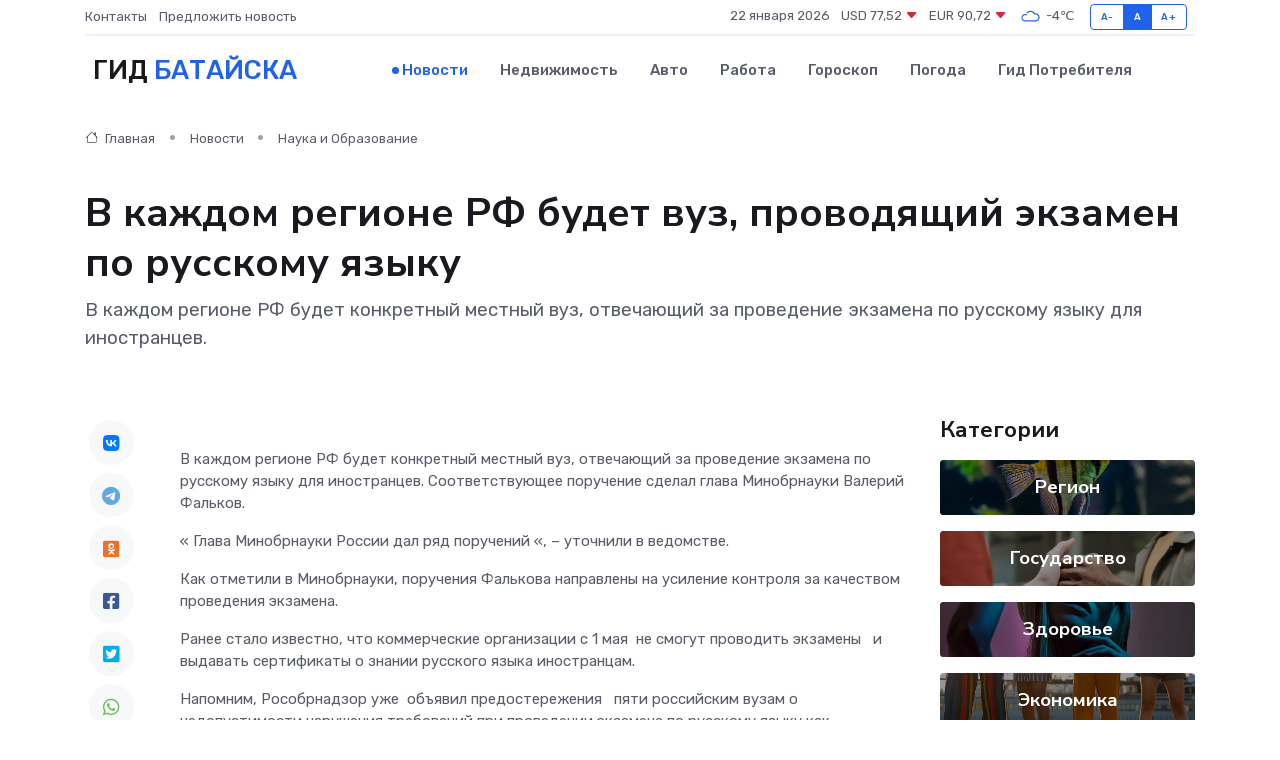

--- FILE ---
content_type: text/html; charset=UTF-8
request_url: https://batajsk-gid.ru/news/nauka-i-obrazovanie/v-kazhdom-regione-rf-budet-vuz-provodyaschiy-ekzamen-po-russkomu-yazyku.htm
body_size: 9229
content:
<!DOCTYPE html>
<html lang="ru">
<head>
	<meta charset="utf-8">
	<meta name="csrf-token" content="lJR2Dya1SCGGpJyz0XR2vaNfWF9pTNU5jYr1Pzji">
    <meta http-equiv="X-UA-Compatible" content="IE=edge">
    <meta name="viewport" content="width=device-width, initial-scale=1">
    <title>В каждом регионе РФ будет вуз, проводящий экзамен по русскому языку - новости Батайска</title>
    <meta name="description" property="description" content="В каждом регионе РФ будет конкретный местный вуз, отвечающий за проведение экзамена по русскому языку для иностранцев.">
    
    <meta property="fb:pages" content="105958871990207" />
    <link rel="shortcut icon" type="image/x-icon" href="https://batajsk-gid.ru/favicon.svg">
    <link rel="canonical" href="https://batajsk-gid.ru/news/nauka-i-obrazovanie/v-kazhdom-regione-rf-budet-vuz-provodyaschiy-ekzamen-po-russkomu-yazyku.htm">
    <link rel="preconnect" href="https://fonts.gstatic.com">
    <link rel="dns-prefetch" href="https://fonts.googleapis.com">
    <link rel="dns-prefetch" href="https://pagead2.googlesyndication.com">
    <link rel="dns-prefetch" href="https://res.cloudinary.com">
    <link href="https://fonts.googleapis.com/css2?family=Nunito+Sans:wght@400;700&family=Rubik:wght@400;500;700&display=swap" rel="stylesheet">
    <link rel="stylesheet" type="text/css" href="https://batajsk-gid.ru/assets/font-awesome/css/all.min.css">
    <link rel="stylesheet" type="text/css" href="https://batajsk-gid.ru/assets/bootstrap-icons/bootstrap-icons.css">
    <link rel="stylesheet" type="text/css" href="https://batajsk-gid.ru/assets/tiny-slider/tiny-slider.css">
    <link rel="stylesheet" type="text/css" href="https://batajsk-gid.ru/assets/glightbox/css/glightbox.min.css">
    <link rel="stylesheet" type="text/css" href="https://batajsk-gid.ru/assets/plyr/plyr.css">
    <link id="style-switch" rel="stylesheet" type="text/css" href="https://batajsk-gid.ru/assets/css/style.css">
    <link rel="stylesheet" type="text/css" href="https://batajsk-gid.ru/assets/css/style2.css">

    <meta name="twitter:card" content="summary">
    <meta name="twitter:site" content="@mysite">
    <meta name="twitter:title" content="В каждом регионе РФ будет вуз, проводящий экзамен по русскому языку - новости Батайска">
    <meta name="twitter:description" content="В каждом регионе РФ будет конкретный местный вуз, отвечающий за проведение экзамена по русскому языку для иностранцев.">
    <meta name="twitter:creator" content="@mysite">
    <meta name="twitter:image:src" content="https://res.cloudinary.com/dj9wy75ji/image/upload/uy2gsuk5hflzkdr6pwl5">
    <meta name="twitter:domain" content="batajsk-gid.ru">
    <meta name="twitter:card" content="summary_large_image" /><meta name="twitter:image" content="https://res.cloudinary.com/dj9wy75ji/image/upload/uy2gsuk5hflzkdr6pwl5">

    <meta property="og:url" content="http://batajsk-gid.ru/news/nauka-i-obrazovanie/v-kazhdom-regione-rf-budet-vuz-provodyaschiy-ekzamen-po-russkomu-yazyku.htm">
    <meta property="og:title" content="В каждом регионе РФ будет вуз, проводящий экзамен по русскому языку - новости Батайска">
    <meta property="og:description" content="В каждом регионе РФ будет конкретный местный вуз, отвечающий за проведение экзамена по русскому языку для иностранцев.">
    <meta property="og:type" content="website">
    <meta property="og:image" content="https://res.cloudinary.com/dj9wy75ji/image/upload/uy2gsuk5hflzkdr6pwl5">
    <meta property="og:locale" content="ru_RU">
    <meta property="og:site_name" content="Гид Батайска">
    

    <link rel="image_src" href="https://res.cloudinary.com/dj9wy75ji/image/upload/uy2gsuk5hflzkdr6pwl5" />

    <link rel="alternate" type="application/rss+xml" href="https://batajsk-gid.ru/feed" title="Батайск: гид, новости, афиша">
        <script async src="https://pagead2.googlesyndication.com/pagead/js/adsbygoogle.js"></script>
    <script>
        (adsbygoogle = window.adsbygoogle || []).push({
            google_ad_client: "ca-pub-0899253526956684",
            enable_page_level_ads: true
        });
    </script>
        
    
    
    
    <script>if (window.top !== window.self) window.top.location.replace(window.self.location.href);</script>
    <script>if(self != top) { top.location=document.location;}</script>

<!-- Google tag (gtag.js) -->
<script async src="https://www.googletagmanager.com/gtag/js?id=G-71VQP5FD0J"></script>
<script>
  window.dataLayer = window.dataLayer || [];
  function gtag(){dataLayer.push(arguments);}
  gtag('js', new Date());

  gtag('config', 'G-71VQP5FD0J');
</script>
</head>
<body>
<script type="text/javascript" > (function(m,e,t,r,i,k,a){m[i]=m[i]||function(){(m[i].a=m[i].a||[]).push(arguments)}; m[i].l=1*new Date();k=e.createElement(t),a=e.getElementsByTagName(t)[0],k.async=1,k.src=r,a.parentNode.insertBefore(k,a)}) (window, document, "script", "https://mc.yandex.ru/metrika/tag.js", "ym"); ym(54006886, "init", {}); ym(86840228, "init", { clickmap:true, trackLinks:true, accurateTrackBounce:true, webvisor:true });</script> <noscript><div><img src="https://mc.yandex.ru/watch/54006886" style="position:absolute; left:-9999px;" alt="" /><img src="https://mc.yandex.ru/watch/86840228" style="position:absolute; left:-9999px;" alt="" /></div></noscript>
<script type="text/javascript">
    new Image().src = "//counter.yadro.ru/hit?r"+escape(document.referrer)+((typeof(screen)=="undefined")?"":";s"+screen.width+"*"+screen.height+"*"+(screen.colorDepth?screen.colorDepth:screen.pixelDepth))+";u"+escape(document.URL)+";h"+escape(document.title.substring(0,150))+";"+Math.random();
</script>
<!-- Rating@Mail.ru counter -->
<script type="text/javascript">
var _tmr = window._tmr || (window._tmr = []);
_tmr.push({id: "3138453", type: "pageView", start: (new Date()).getTime()});
(function (d, w, id) {
  if (d.getElementById(id)) return;
  var ts = d.createElement("script"); ts.type = "text/javascript"; ts.async = true; ts.id = id;
  ts.src = "https://top-fwz1.mail.ru/js/code.js";
  var f = function () {var s = d.getElementsByTagName("script")[0]; s.parentNode.insertBefore(ts, s);};
  if (w.opera == "[object Opera]") { d.addEventListener("DOMContentLoaded", f, false); } else { f(); }
})(document, window, "topmailru-code");
</script><noscript><div>
<img src="https://top-fwz1.mail.ru/counter?id=3138453;js=na" style="border:0;position:absolute;left:-9999px;" alt="Top.Mail.Ru" />
</div></noscript>
<!-- //Rating@Mail.ru counter -->

<header class="navbar-light navbar-sticky header-static">
    <div class="navbar-top d-none d-lg-block small">
        <div class="container">
            <div class="d-md-flex justify-content-between align-items-center my-1">
                <!-- Top bar left -->
                <ul class="nav">
                    <li class="nav-item">
                        <a class="nav-link ps-0" href="https://batajsk-gid.ru/contacts">Контакты</a>
                    </li>
                    <li class="nav-item">
                        <a class="nav-link ps-0" href="https://batajsk-gid.ru/sendnews">Предложить новость</a>
                    </li>
                    
                </ul>
                <!-- Top bar right -->
                <div class="d-flex align-items-center">
                    
                    <ul class="list-inline mb-0 text-center text-sm-end me-3">
						<li class="list-inline-item">
							<span>22 января 2026</span>
						</li>
                        <li class="list-inline-item">
                            <a class="nav-link px-0" href="https://batajsk-gid.ru/currency">
                                <span>USD 77,52 <i class="bi bi-caret-down-fill text-danger"></i></span>
                            </a>
						</li>
                        <li class="list-inline-item">
                            <a class="nav-link px-0" href="https://batajsk-gid.ru/currency">
                                <span>EUR 90,72 <i class="bi bi-caret-down-fill text-danger"></i></span>
                            </a>
						</li>
						<li class="list-inline-item">
                            <a class="nav-link px-0" href="https://batajsk-gid.ru/pogoda">
                                <svg xmlns="http://www.w3.org/2000/svg" width="25" height="25" viewBox="0 0 30 30"><path fill="#315EFB" fill-rule="evenodd" d="M25.036 13.066a4.948 4.948 0 0 1 0 5.868A4.99 4.99 0 0 1 20.99 21H8.507a4.49 4.49 0 0 1-3.64-1.86 4.458 4.458 0 0 1 0-5.281A4.491 4.491 0 0 1 8.506 12c.686 0 1.37.159 1.996.473a.5.5 0 0 1 .16.766l-.33.399a.502.502 0 0 1-.598.132 2.976 2.976 0 0 0-3.346.608 3.007 3.007 0 0 0 .334 4.532c.527.396 1.177.59 1.836.59H20.94a3.54 3.54 0 0 0 2.163-.711 3.497 3.497 0 0 0 1.358-3.206 3.45 3.45 0 0 0-.706-1.727A3.486 3.486 0 0 0 20.99 12.5c-.07 0-.138.016-.208.02-.328.02-.645.085-.947.192a.496.496 0 0 1-.63-.287 4.637 4.637 0 0 0-.445-.874 4.495 4.495 0 0 0-.584-.733A4.461 4.461 0 0 0 14.998 9.5a4.46 4.46 0 0 0-3.177 1.318 2.326 2.326 0 0 0-.135.147.5.5 0 0 1-.592.131 5.78 5.78 0 0 0-.453-.19.5.5 0 0 1-.21-.79A5.97 5.97 0 0 1 14.998 8a5.97 5.97 0 0 1 4.237 1.757c.398.399.704.85.966 1.319.262-.042.525-.076.79-.076a4.99 4.99 0 0 1 4.045 2.066zM0 0v30V0zm30 0v30V0z"></path></svg>
                                <span>-4&#8451;</span>
                            </a>
						</li>
					</ul>

                    <!-- Font size accessibility START -->
                    <div class="btn-group me-2" role="group" aria-label="font size changer">
                        <input type="radio" class="btn-check" name="fntradio" id="font-sm">
                        <label class="btn btn-xs btn-outline-primary mb-0" for="font-sm">A-</label>

                        <input type="radio" class="btn-check" name="fntradio" id="font-default" checked>
                        <label class="btn btn-xs btn-outline-primary mb-0" for="font-default">A</label>

                        <input type="radio" class="btn-check" name="fntradio" id="font-lg">
                        <label class="btn btn-xs btn-outline-primary mb-0" for="font-lg">A+</label>
                    </div>

                    
                </div>
            </div>
            <!-- Divider -->
            <div class="border-bottom border-2 border-primary opacity-1"></div>
        </div>
    </div>

    <!-- Logo Nav START -->
    <nav class="navbar navbar-expand-lg">
        <div class="container">
            <!-- Logo START -->
            <a class="navbar-brand" href="https://batajsk-gid.ru" style="text-align: end;">
                
                			<span class="ms-2 fs-3 text-uppercase fw-normal">Гид <span style="color: #2163e8;">Батайска</span></span>
                            </a>
            <!-- Logo END -->

            <!-- Responsive navbar toggler -->
            <button class="navbar-toggler ms-auto" type="button" data-bs-toggle="collapse"
                data-bs-target="#navbarCollapse" aria-controls="navbarCollapse" aria-expanded="false"
                aria-label="Toggle navigation">
                <span class="text-body h6 d-none d-sm-inline-block">Menu</span>
                <span class="navbar-toggler-icon"></span>
            </button>

            <!-- Main navbar START -->
            <div class="collapse navbar-collapse" id="navbarCollapse">
                <ul class="navbar-nav navbar-nav-scroll mx-auto">
                                        <li class="nav-item"> <a class="nav-link active" href="https://batajsk-gid.ru/news">Новости</a></li>
                                        <li class="nav-item"> <a class="nav-link" href="https://batajsk-gid.ru/realty">Недвижимость</a></li>
                                        <li class="nav-item"> <a class="nav-link" href="https://batajsk-gid.ru/auto">Авто</a></li>
                                        <li class="nav-item"> <a class="nav-link" href="https://batajsk-gid.ru/job">Работа</a></li>
                                        <li class="nav-item"> <a class="nav-link" href="https://batajsk-gid.ru/horoscope">Гороскоп</a></li>
                                        <li class="nav-item"> <a class="nav-link" href="https://batajsk-gid.ru/pogoda">Погода</a></li>
                                        <li class="nav-item"> <a class="nav-link" href="https://batajsk-gid.ru/poleznoe">Гид потребителя</a></li>
                                    </ul>
            </div>
            <!-- Main navbar END -->

            
        </div>
    </nav>
    <!-- Logo Nav END -->
</header>
    <main>
        <!-- =======================
                Main content START -->
        <section class="pt-3 pb-lg-5">
            <div class="container" data-sticky-container>
                <div class="row">
                    <!-- Main Post START -->
                    <div class="col-lg-9">
                        <!-- Categorie Detail START -->
                        <div class="mb-4">
							<nav aria-label="breadcrumb" itemscope itemtype="http://schema.org/BreadcrumbList">
								<ol class="breadcrumb breadcrumb-dots">
									<li class="breadcrumb-item" itemprop="itemListElement" itemscope itemtype="http://schema.org/ListItem">
										<meta itemprop="name" content="Гид Батайска">
										<meta itemprop="position" content="1">
										<meta itemprop="item" content="https://batajsk-gid.ru">
										<a itemprop="url" href="https://batajsk-gid.ru">
										<i class="bi bi-house me-1"></i> Главная
										</a>
									</li>
									<li class="breadcrumb-item" itemprop="itemListElement" itemscope itemtype="http://schema.org/ListItem">
										<meta itemprop="name" content="Новости">
										<meta itemprop="position" content="2">
										<meta itemprop="item" content="https://batajsk-gid.ru/news">
										<a itemprop="url" href="https://batajsk-gid.ru/news"> Новости</a>
									</li>
									<li class="breadcrumb-item" aria-current="page" itemprop="itemListElement" itemscope itemtype="http://schema.org/ListItem">
										<meta itemprop="name" content="Наука и Образование">
										<meta itemprop="position" content="3">
										<meta itemprop="item" content="https://batajsk-gid.ru/news/nauka-i-obrazovanie">
										<a itemprop="url" href="https://batajsk-gid.ru/news/nauka-i-obrazovanie"> Наука и Образование</a>
									</li>
									<li aria-current="page" itemprop="itemListElement" itemscope itemtype="http://schema.org/ListItem">
									<meta itemprop="name" content="В каждом регионе РФ будет вуз, проводящий экзамен по русскому языку">
									<meta itemprop="position" content="4" />
									<meta itemprop="item" content="https://batajsk-gid.ru/news/nauka-i-obrazovanie/v-kazhdom-regione-rf-budet-vuz-provodyaschiy-ekzamen-po-russkomu-yazyku.htm">
									</li>
								</ol>
							</nav>
						
                        </div>
                    </div>
                </div>
                <div class="row align-items-center">
                                                        <!-- Content -->
                    <div class="col-md-12 mt-4 mt-md-0">
                                            <h1 class="display-6">В каждом регионе РФ будет вуз, проводящий экзамен по русскому языку</h1>
                        <p class="lead">В каждом регионе РФ будет конкретный местный вуз, отвечающий за проведение экзамена по русскому языку для иностранцев.</p>
                    </div>
				                                    </div>
            </div>
        </section>
        <!-- =======================
        Main START -->
        <section class="pt-0">
            <div class="container position-relative" data-sticky-container>
                <div class="row">
                    <!-- Left sidebar START -->
                    <div class="col-md-1">
                        <div class="text-start text-lg-center mb-5" data-sticky data-margin-top="80" data-sticky-for="767">
                            <style>
                                .fa-vk::before {
                                    color: #07f;
                                }
                                .fa-telegram::before {
                                    color: #64a9dc;
                                }
                                .fa-facebook-square::before {
                                    color: #3b5998;
                                }
                                .fa-odnoklassniki-square::before {
                                    color: #eb722e;
                                }
                                .fa-twitter-square::before {
                                    color: #00aced;
                                }
                                .fa-whatsapp::before {
                                    color: #65bc54;
                                }
                                .fa-viber::before {
                                    color: #7b519d;
                                }
                                .fa-moimir svg {
                                    background-color: #168de2;
                                    height: 18px;
                                    width: 18px;
                                    background-size: 18px 18px;
                                    border-radius: 4px;
                                    margin-bottom: 2px;
                                }
                            </style>
                            <ul class="nav text-white-force">
                                <li class="nav-item">
                                    <a class="nav-link icon-md rounded-circle m-1 p-0 fs-5 bg-light" href="https://vk.com/share.php?url=https://batajsk-gid.ru/news/nauka-i-obrazovanie/v-kazhdom-regione-rf-budet-vuz-provodyaschiy-ekzamen-po-russkomu-yazyku.htm&title=В каждом регионе РФ будет вуз, проводящий экзамен по русскому языку - новости Батайска&utm_source=share" rel="nofollow" target="_blank">
                                        <i class="fab fa-vk align-middle text-body"></i>
                                    </a>
                                </li>
                                <li class="nav-item">
                                    <a class="nav-link icon-md rounded-circle m-1 p-0 fs-5 bg-light" href="https://t.me/share/url?url=https://batajsk-gid.ru/news/nauka-i-obrazovanie/v-kazhdom-regione-rf-budet-vuz-provodyaschiy-ekzamen-po-russkomu-yazyku.htm&text=В каждом регионе РФ будет вуз, проводящий экзамен по русскому языку - новости Батайска&utm_source=share" rel="nofollow" target="_blank">
                                        <i class="fab fa-telegram align-middle text-body"></i>
                                    </a>
                                </li>
                                <li class="nav-item">
                                    <a class="nav-link icon-md rounded-circle m-1 p-0 fs-5 bg-light" href="https://connect.ok.ru/offer?url=https://batajsk-gid.ru/news/nauka-i-obrazovanie/v-kazhdom-regione-rf-budet-vuz-provodyaschiy-ekzamen-po-russkomu-yazyku.htm&title=В каждом регионе РФ будет вуз, проводящий экзамен по русскому языку - новости Батайска&utm_source=share" rel="nofollow" target="_blank">
                                        <i class="fab fa-odnoklassniki-square align-middle text-body"></i>
                                    </a>
                                </li>
                                <li class="nav-item">
                                    <a class="nav-link icon-md rounded-circle m-1 p-0 fs-5 bg-light" href="https://www.facebook.com/sharer.php?src=sp&u=https://batajsk-gid.ru/news/nauka-i-obrazovanie/v-kazhdom-regione-rf-budet-vuz-provodyaschiy-ekzamen-po-russkomu-yazyku.htm&title=В каждом регионе РФ будет вуз, проводящий экзамен по русскому языку - новости Батайска&utm_source=share" rel="nofollow" target="_blank">
                                        <i class="fab fa-facebook-square align-middle text-body"></i>
                                    </a>
                                </li>
                                <li class="nav-item">
                                    <a class="nav-link icon-md rounded-circle m-1 p-0 fs-5 bg-light" href="https://twitter.com/intent/tweet?text=В каждом регионе РФ будет вуз, проводящий экзамен по русскому языку - новости Батайска&url=https://batajsk-gid.ru/news/nauka-i-obrazovanie/v-kazhdom-regione-rf-budet-vuz-provodyaschiy-ekzamen-po-russkomu-yazyku.htm&utm_source=share" rel="nofollow" target="_blank">
                                        <i class="fab fa-twitter-square align-middle text-body"></i>
                                    </a>
                                </li>
                                <li class="nav-item">
                                    <a class="nav-link icon-md rounded-circle m-1 p-0 fs-5 bg-light" href="https://api.whatsapp.com/send?text=В каждом регионе РФ будет вуз, проводящий экзамен по русскому языку - новости Батайска https://batajsk-gid.ru/news/nauka-i-obrazovanie/v-kazhdom-regione-rf-budet-vuz-provodyaschiy-ekzamen-po-russkomu-yazyku.htm&utm_source=share" rel="nofollow" target="_blank">
                                        <i class="fab fa-whatsapp align-middle text-body"></i>
                                    </a>
                                </li>
                                <li class="nav-item">
                                    <a class="nav-link icon-md rounded-circle m-1 p-0 fs-5 bg-light" href="viber://forward?text=В каждом регионе РФ будет вуз, проводящий экзамен по русскому языку - новости Батайска https://batajsk-gid.ru/news/nauka-i-obrazovanie/v-kazhdom-regione-rf-budet-vuz-provodyaschiy-ekzamen-po-russkomu-yazyku.htm&utm_source=share" rel="nofollow" target="_blank">
                                        <i class="fab fa-viber align-middle text-body"></i>
                                    </a>
                                </li>
                                <li class="nav-item">
                                    <a class="nav-link icon-md rounded-circle m-1 p-0 fs-5 bg-light" href="https://connect.mail.ru/share?url=https://batajsk-gid.ru/news/nauka-i-obrazovanie/v-kazhdom-regione-rf-budet-vuz-provodyaschiy-ekzamen-po-russkomu-yazyku.htm&title=В каждом регионе РФ будет вуз, проводящий экзамен по русскому языку - новости Батайска&utm_source=share" rel="nofollow" target="_blank">
                                        <i class="fab fa-moimir align-middle text-body"><svg viewBox='0 0 24 24' xmlns='http://www.w3.org/2000/svg'><path d='M8.889 9.667a1.333 1.333 0 100-2.667 1.333 1.333 0 000 2.667zm6.222 0a1.333 1.333 0 100-2.667 1.333 1.333 0 000 2.667zm4.77 6.108l-1.802-3.028a.879.879 0 00-1.188-.307.843.843 0 00-.313 1.166l.214.36a6.71 6.71 0 01-4.795 1.996 6.711 6.711 0 01-4.792-1.992l.217-.364a.844.844 0 00-.313-1.166.878.878 0 00-1.189.307l-1.8 3.028a.844.844 0 00.312 1.166.88.88 0 001.189-.307l.683-1.147a8.466 8.466 0 005.694 2.18 8.463 8.463 0 005.698-2.184l.685 1.151a.873.873 0 001.189.307.844.844 0 00.312-1.166z' fill='#FFF' fill-rule='evenodd'/></svg></i>
                                    </a>
                                </li>
                                
                            </ul>
                        </div>
                    </div>
                    <!-- Left sidebar END -->

                    <!-- Main Content START -->
                    <div class="col-md-10 col-lg-8 mb-5">
                        <div class="mb-4">
                                                    </div>
                        <div itemscope itemtype="http://schema.org/NewsArticle">
                            <meta itemprop="headline" content="В каждом регионе РФ будет вуз, проводящий экзамен по русскому языку">
                            <meta itemprop="identifier" content="https://batajsk-gid.ru/21362">
                            <span itemprop="articleBody"><p>  В каждом регионе РФ будет конкретный местный вуз, отвечающий за проведение экзамена по русскому языку для иностранцев. Соответствующее поручение сделал глава Минобрнауки Валерий Фальков.  </p> <p> «  Глава Минобрнауки России дал ряд поручений  «, – уточнили в ведомстве. </p> <p> Как отметили в Минобрнауки, поручения Фалькова направлены на усиление контроля за качеством проведения экзамена. </p> <p> Ранее стало известно, что коммерческие организации с 1 мая&nbsp;   не смогут проводить экзамены  &nbsp; и выдавать сертификаты о знании русского языка иностранцам. </p> <p> Напомним, Рособрнадзор уже&nbsp;   объявил предостережения  &nbsp; пяти российским вузам о недопустимости нарушения требований при проведении экзамена по русскому языку как иностранному, истории и основам законодательства РФ для мигрантов. </p> <p> Столичный СК 8 апреля&nbsp;  возбудил  &nbsp;дело об организации незаконной миграции и незаконной выдаче сертификатов о владении русским языком. По версии следствия, в декабре прошлого года группа людей, включая сотрудников Института русского языка имени А.С. Пушкина, организовала незаконную выдачу сертификатов иностранцам, большая часть которых не обладала необходимыми знаниями. В результате они незаконно оформляли вид на жительство в Московском регионе. </p> <p> ren.tv, https://www.istockphoto.com/ru,  alexis84  </p> <p> Метки:  экзамен по русскому языку  </p></span>
                        </div>
                                                                        <div><a href="https://s-vedomosti.ru/obshhestvo/v-kazhdom-regione-rf-budet-vuz-provodyashhij-ekzamen-po-russkomu-yazyku/" target="_blank" rel="author">Источник</a></div>
                                                                        <div class="col-12 mt-3"><a href="https://batajsk-gid.ru/sendnews">Предложить новость</a></div>
                        <div class="col-12 mt-5">
                            <h2 class="my-3">Последние новости</h2>
                            <div class="row gy-4">
                                <!-- Card item START -->
<div class="col-sm-6">
    <div class="card" itemscope="" itemtype="http://schema.org/BlogPosting">
        <!-- Card img -->
        <div class="position-relative">
                        <img class="card-img" src="https://res.cloudinary.com/dj9wy75ji/image/upload/c_fill,w_420,h_315,q_auto,g_face/mpisr1vjglxcku1v0xev" alt="Внутренний мир серводвигателя: что чаще всего выходит из строя" itemprop="image">
                    </div>
        <div class="card-body px-0 pt-3" itemprop="name">
            <h4 class="card-title" itemprop="headline"><a href="https://batajsk-gid.ru/news/ekonomika/vnutrenniy-mir-servodvigatelya-chto-chasche-vsego-vyhodit-iz-stroya.htm"
                    class="btn-link text-reset fw-bold" itemprop="url">Внутренний мир серводвигателя: что чаще всего выходит из строя</a></h4>
            <p class="card-text" itemprop="articleBody">Разбираем слабые места намотки, магнитов и валов, чтобы понять, почему моторы перестают работать</p>
        </div>
        <meta itemprop="author" content="Редактор"/>
        <meta itemscope itemprop="mainEntityOfPage" itemType="https://schema.org/WebPage" itemid="https://batajsk-gid.ru/news/ekonomika/vnutrenniy-mir-servodvigatelya-chto-chasche-vsego-vyhodit-iz-stroya.htm"/>
        <meta itemprop="dateModified" content="2025-09-24"/>
        <meta itemprop="datePublished" content="2025-09-24"/>
    </div>
</div>
<!-- Card item END -->
<!-- Card item START -->
<div class="col-sm-6">
    <div class="card" itemscope="" itemtype="http://schema.org/BlogPosting">
        <!-- Card img -->
        <div class="position-relative">
                        <img class="card-img" src="https://res.cloudinary.com/dj9wy75ji/image/upload/c_fill,w_420,h_315,q_auto,g_face/ggtoa8bidbtdgslzlg7t" alt="Вторая жизнь серводвигателя: как проходит капитальный ремонт в сервисе" itemprop="image">
                    </div>
        <div class="card-body px-0 pt-3" itemprop="name">
            <h4 class="card-title" itemprop="headline"><a href="https://batajsk-gid.ru/news/ekonomika/vtoraya-zhizn-servodvigatelya-kak-prohodit-kapitalnyy-remont-v-servise.htm"
                    class="btn-link text-reset fw-bold" itemprop="url">Вторая жизнь серводвигателя: как проходит капитальный ремонт в сервисе</a></h4>
            <p class="card-text" itemprop="articleBody">Подробно и увлекательно рассказываем, как серводвигатели возвращают к жизни в профессиональных сервисах</p>
        </div>
        <meta itemprop="author" content="Редактор"/>
        <meta itemscope itemprop="mainEntityOfPage" itemType="https://schema.org/WebPage" itemid="https://batajsk-gid.ru/news/ekonomika/vtoraya-zhizn-servodvigatelya-kak-prohodit-kapitalnyy-remont-v-servise.htm"/>
        <meta itemprop="dateModified" content="2025-06-30"/>
        <meta itemprop="datePublished" content="2025-06-30"/>
    </div>
</div>
<!-- Card item END -->
<!-- Card item START -->
<div class="col-sm-6">
    <div class="card" itemscope="" itemtype="http://schema.org/BlogPosting">
        <!-- Card img -->
        <div class="position-relative">
                        <img class="card-img" src="https://res.cloudinary.com/dj9wy75ji/image/upload/c_fill,w_420,h_315,q_auto,g_face/heba8w8uzh780rxftajd" alt="Ольга Данцева: «Празднование юбилея Новочеркасска пройдет с большим размахом»" itemprop="image">
                    </div>
        <div class="card-body px-0 pt-3" itemprop="name">
            <h4 class="card-title" itemprop="headline"><a href="https://batajsk-gid.ru/news/region/olga-danceva-prazdnovanie-yubileya-novocherkasska-proydet-s-bolshim-razmahom.htm"
                    class="btn-link text-reset fw-bold" itemprop="url">Ольга Данцева: «Празднование юбилея Новочеркасска пройдет с большим размахом»</a></h4>
            <p class="card-text" itemprop="articleBody">2025 год для Новочеркасска юбилейный и новочеркасские работники культуры примут в программе предстоящих праздничных мероприятий самое активное участие.</p>
        </div>
        <meta itemprop="author" content="Редактор"/>
        <meta itemscope itemprop="mainEntityOfPage" itemType="https://schema.org/WebPage" itemid="https://batajsk-gid.ru/news/region/olga-danceva-prazdnovanie-yubileya-novocherkasska-proydet-s-bolshim-razmahom.htm"/>
        <meta itemprop="dateModified" content="2025-04-06"/>
        <meta itemprop="datePublished" content="2025-04-06"/>
    </div>
</div>
<!-- Card item END -->
<!-- Card item START -->
<div class="col-sm-6">
    <div class="card" itemscope="" itemtype="http://schema.org/BlogPosting">
        <!-- Card img -->
        <div class="position-relative">
            <img class="card-img" src="https://res.cloudinary.com/dzttx7cpc/image/upload/c_fill,w_420,h_315,q_auto,g_face/r7veu3ey8cqaawwwsw5m" alt="Пошаговое руководство: как грамотно оформить первый микрозайм" itemprop="image">
        </div>
        <div class="card-body px-0 pt-3" itemprop="name">
            <h4 class="card-title" itemprop="headline"><a href="https://simferopol-gid.ru/news/ekonomika/poshagovoe-rukovodstvo-kak-gramotno-oformit-pervyy-mikrozaym.htm" class="btn-link text-reset fw-bold" itemprop="url">Пошаговое руководство: как грамотно оформить первый микрозайм</a></h4>
            <p class="card-text" itemprop="articleBody">Как взять кредит с умом и не пожалеть об этом спустя пару месяцев</p>
        </div>
        <meta itemprop="author" content="Редактор"/>
        <meta itemscope itemprop="mainEntityOfPage" itemType="https://schema.org/WebPage" itemid="https://simferopol-gid.ru/news/ekonomika/poshagovoe-rukovodstvo-kak-gramotno-oformit-pervyy-mikrozaym.htm"/>
        <meta itemprop="dateModified" content="2026-01-22"/>
        <meta itemprop="datePublished" content="2026-01-22"/>
    </div>
</div>
<!-- Card item END -->
                            </div>
                        </div>
						<div class="col-12 bg-primary bg-opacity-10 p-2 mt-3 rounded">
							На этом сайте вы найдете актуальные <a href="https://min-vodi-gid.ru/job">вакансии в Минеральных Водах</a> с предложениями работы от ведущих работодателей города
						</div>
                        <!-- Comments START -->
                        <div class="mt-5">
                            <h3>Комментарии (0)</h3>
                        </div>
                        <!-- Comments END -->
                        <!-- Reply START -->
                        <div>
                            <h3>Добавить комментарий</h3>
                            <small>Ваш email не публикуется. Обязательные поля отмечены *</small>
                            <form class="row g-3 mt-2">
                                <div class="col-md-6">
                                    <label class="form-label">Имя *</label>
                                    <input type="text" class="form-control" aria-label="First name">
                                </div>
                                <div class="col-md-6">
                                    <label class="form-label">Email *</label>
                                    <input type="email" class="form-control">
                                </div>
                                <div class="col-12">
                                    <label class="form-label">Текст комментария *</label>
                                    <textarea class="form-control" rows="3"></textarea>
                                </div>
                                <div class="col-12">
                                    <button type="submit" class="btn btn-primary">Оставить комментарий</button>
                                </div>
                            </form>
                        </div>
                        <!-- Reply END -->
                    </div>
                    <!-- Main Content END -->
                    <!-- Right sidebar START -->
                    <div class="col-lg-3 d-none d-lg-block">
                        <div data-sticky data-margin-top="80" data-sticky-for="991">
                            <!-- Categories -->
                            <div>
                                <h4 class="mb-3">Категории</h4>
                                                                    <!-- Category item -->
                                    <div class="text-center mb-3 card-bg-scale position-relative overflow-hidden rounded"
                                        style="background-image:url(https://batajsk-gid.ru/assets/images/blog/4by3/06.jpg); background-position: center left; background-size: cover;">
                                        <div class="bg-dark-overlay-4 p-3">
                                            <a href="https://batajsk-gid.ru/news/region"
                                                class="stretched-link btn-link fw-bold text-white h5">Регион</a>
                                        </div>
                                    </div>
                                                                    <!-- Category item -->
                                    <div class="text-center mb-3 card-bg-scale position-relative overflow-hidden rounded"
                                        style="background-image:url(https://batajsk-gid.ru/assets/images/blog/4by3/09.jpg); background-position: center left; background-size: cover;">
                                        <div class="bg-dark-overlay-4 p-3">
                                            <a href="https://batajsk-gid.ru/news/gosudarstvo"
                                                class="stretched-link btn-link fw-bold text-white h5">Государство</a>
                                        </div>
                                    </div>
                                                                    <!-- Category item -->
                                    <div class="text-center mb-3 card-bg-scale position-relative overflow-hidden rounded"
                                        style="background-image:url(https://batajsk-gid.ru/assets/images/blog/4by3/08.jpg); background-position: center left; background-size: cover;">
                                        <div class="bg-dark-overlay-4 p-3">
                                            <a href="https://batajsk-gid.ru/news/zdorove"
                                                class="stretched-link btn-link fw-bold text-white h5">Здоровье</a>
                                        </div>
                                    </div>
                                                                    <!-- Category item -->
                                    <div class="text-center mb-3 card-bg-scale position-relative overflow-hidden rounded"
                                        style="background-image:url(https://batajsk-gid.ru/assets/images/blog/4by3/07.jpg); background-position: center left; background-size: cover;">
                                        <div class="bg-dark-overlay-4 p-3">
                                            <a href="https://batajsk-gid.ru/news/ekonomika"
                                                class="stretched-link btn-link fw-bold text-white h5">Экономика</a>
                                        </div>
                                    </div>
                                                                    <!-- Category item -->
                                    <div class="text-center mb-3 card-bg-scale position-relative overflow-hidden rounded"
                                        style="background-image:url(https://batajsk-gid.ru/assets/images/blog/4by3/01.jpg); background-position: center left; background-size: cover;">
                                        <div class="bg-dark-overlay-4 p-3">
                                            <a href="https://batajsk-gid.ru/news/politika"
                                                class="stretched-link btn-link fw-bold text-white h5">Политика</a>
                                        </div>
                                    </div>
                                                                    <!-- Category item -->
                                    <div class="text-center mb-3 card-bg-scale position-relative overflow-hidden rounded"
                                        style="background-image:url(https://batajsk-gid.ru/assets/images/blog/4by3/07.jpg); background-position: center left; background-size: cover;">
                                        <div class="bg-dark-overlay-4 p-3">
                                            <a href="https://batajsk-gid.ru/news/nauka-i-obrazovanie"
                                                class="stretched-link btn-link fw-bold text-white h5">Наука и Образование</a>
                                        </div>
                                    </div>
                                                                    <!-- Category item -->
                                    <div class="text-center mb-3 card-bg-scale position-relative overflow-hidden rounded"
                                        style="background-image:url(https://batajsk-gid.ru/assets/images/blog/4by3/06.jpg); background-position: center left; background-size: cover;">
                                        <div class="bg-dark-overlay-4 p-3">
                                            <a href="https://batajsk-gid.ru/news/proisshestviya"
                                                class="stretched-link btn-link fw-bold text-white h5">Происшествия</a>
                                        </div>
                                    </div>
                                                                    <!-- Category item -->
                                    <div class="text-center mb-3 card-bg-scale position-relative overflow-hidden rounded"
                                        style="background-image:url(https://batajsk-gid.ru/assets/images/blog/4by3/03.jpg); background-position: center left; background-size: cover;">
                                        <div class="bg-dark-overlay-4 p-3">
                                            <a href="https://batajsk-gid.ru/news/religiya"
                                                class="stretched-link btn-link fw-bold text-white h5">Религия</a>
                                        </div>
                                    </div>
                                                                    <!-- Category item -->
                                    <div class="text-center mb-3 card-bg-scale position-relative overflow-hidden rounded"
                                        style="background-image:url(https://batajsk-gid.ru/assets/images/blog/4by3/02.jpg); background-position: center left; background-size: cover;">
                                        <div class="bg-dark-overlay-4 p-3">
                                            <a href="https://batajsk-gid.ru/news/kultura"
                                                class="stretched-link btn-link fw-bold text-white h5">Культура</a>
                                        </div>
                                    </div>
                                                                    <!-- Category item -->
                                    <div class="text-center mb-3 card-bg-scale position-relative overflow-hidden rounded"
                                        style="background-image:url(https://batajsk-gid.ru/assets/images/blog/4by3/07.jpg); background-position: center left; background-size: cover;">
                                        <div class="bg-dark-overlay-4 p-3">
                                            <a href="https://batajsk-gid.ru/news/sport"
                                                class="stretched-link btn-link fw-bold text-white h5">Спорт</a>
                                        </div>
                                    </div>
                                                                    <!-- Category item -->
                                    <div class="text-center mb-3 card-bg-scale position-relative overflow-hidden rounded"
                                        style="background-image:url(https://batajsk-gid.ru/assets/images/blog/4by3/02.jpg); background-position: center left; background-size: cover;">
                                        <div class="bg-dark-overlay-4 p-3">
                                            <a href="https://batajsk-gid.ru/news/obschestvo"
                                                class="stretched-link btn-link fw-bold text-white h5">Общество</a>
                                        </div>
                                    </div>
                                                            </div>
                        </div>
                    </div>
                    <!-- Right sidebar END -->
                </div>
        </section>
    </main>
<footer class="bg-dark pt-5">
    
    <!-- Footer copyright START -->
    <div class="bg-dark-overlay-3 mt-5">
        <div class="container">
            <div class="row align-items-center justify-content-md-between py-4">
                <div class="col-md-6">
                    <!-- Copyright -->
                    <div class="text-center text-md-start text-primary-hover text-muted">
                        &#169;2026 Батайск. Все права защищены.
                    </div>
                </div>
                
            </div>
        </div>
    </div>
    <!-- Footer copyright END -->
    <script type="application/ld+json">
        {"@context":"https:\/\/schema.org","@type":"Organization","name":"\u0411\u0430\u0442\u0430\u0439\u0441\u043a - \u0433\u0438\u0434, \u043d\u043e\u0432\u043e\u0441\u0442\u0438, \u0430\u0444\u0438\u0448\u0430","url":"https:\/\/batajsk-gid.ru","sameAs":["https:\/\/vk.com\/public208059631","https:\/\/t.me\/batajsk_gid"]}
    </script>
</footer>
<!-- Back to top -->
<div class="back-top"><i class="bi bi-arrow-up-short"></i></div>
<script src="https://batajsk-gid.ru/assets/bootstrap/js/bootstrap.bundle.min.js"></script>
<script src="https://batajsk-gid.ru/assets/tiny-slider/tiny-slider.js"></script>
<script src="https://batajsk-gid.ru/assets/sticky-js/sticky.min.js"></script>
<script src="https://batajsk-gid.ru/assets/glightbox/js/glightbox.min.js"></script>
<script src="https://batajsk-gid.ru/assets/plyr/plyr.js"></script>
<script src="https://batajsk-gid.ru/assets/js/functions.js"></script>
<script src="https://yastatic.net/share2/share.js" async></script>
<script defer src="https://static.cloudflareinsights.com/beacon.min.js/vcd15cbe7772f49c399c6a5babf22c1241717689176015" integrity="sha512-ZpsOmlRQV6y907TI0dKBHq9Md29nnaEIPlkf84rnaERnq6zvWvPUqr2ft8M1aS28oN72PdrCzSjY4U6VaAw1EQ==" data-cf-beacon='{"version":"2024.11.0","token":"390dfad1cf3541f4928e987a27988deb","r":1,"server_timing":{"name":{"cfCacheStatus":true,"cfEdge":true,"cfExtPri":true,"cfL4":true,"cfOrigin":true,"cfSpeedBrain":true},"location_startswith":null}}' crossorigin="anonymous"></script>
</body>
</html>


--- FILE ---
content_type: text/html; charset=utf-8
request_url: https://www.google.com/recaptcha/api2/aframe
body_size: 268
content:
<!DOCTYPE HTML><html><head><meta http-equiv="content-type" content="text/html; charset=UTF-8"></head><body><script nonce="4B3KBAGfVWplvPlhCoqanw">/** Anti-fraud and anti-abuse applications only. See google.com/recaptcha */ try{var clients={'sodar':'https://pagead2.googlesyndication.com/pagead/sodar?'};window.addEventListener("message",function(a){try{if(a.source===window.parent){var b=JSON.parse(a.data);var c=clients[b['id']];if(c){var d=document.createElement('img');d.src=c+b['params']+'&rc='+(localStorage.getItem("rc::a")?sessionStorage.getItem("rc::b"):"");window.document.body.appendChild(d);sessionStorage.setItem("rc::e",parseInt(sessionStorage.getItem("rc::e")||0)+1);localStorage.setItem("rc::h",'1769071236051');}}}catch(b){}});window.parent.postMessage("_grecaptcha_ready", "*");}catch(b){}</script></body></html>